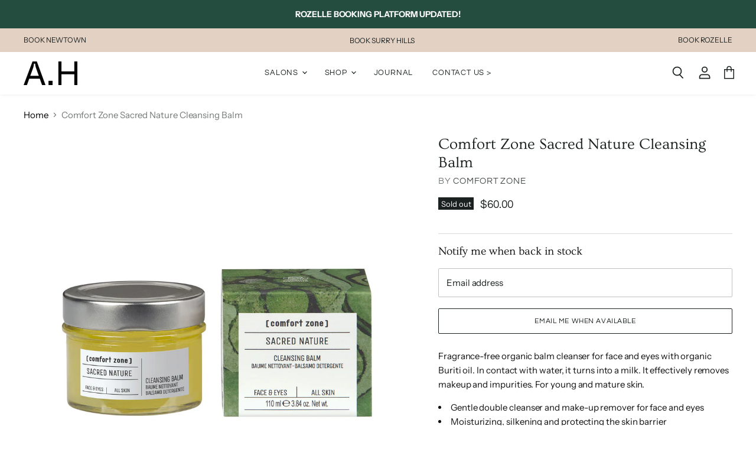

--- FILE ---
content_type: text/javascript
request_url: https://a-h-salon.com/cdn/shop/t/9/assets/easy-coll-client.js?v=9651116046195428371626829927
body_size: -264
content:
function notifyProductVisit(){$.post(easy_collections.baseUrl+"/products/"+easy_collections.productId+"/"+easy_collections.shop+"/notify"),$(document).ready(function(){$(".easy-shared").click(function(){$.post(easy_collections.baseUrl+"/products/"+easy_collections.productId+"/"+easy_collections.shop+"/shared")}),$(".easy-custom").click(function(){$.post(easy_collections.baseUrl+"/products/"+easy_collections.productId+"/"+easy_collections.shop+"/custom")})})}function addEasyShare(){$("a").each(function(){searchForAndProcess(this)})}function searchForAndProcess(aElement){aElement&&aElement.href&&(aElement.href.indexOf("whatsapp://send")>-1||aElement.href.indexOf("sms:?body=")>-1||aElement.href.indexOf("fb-messenger://share")>-1||aElement.href.indexOf("twitter.com/share")>-1||aElement.href.indexOf("twitter.com/home?status")>-1||aElement.href.indexOf("facebook.com/sharer")>-1||aElement.href.indexOf("pinterest.com/pin/create")>-1||aElement.href.indexOf("tumblr.com/share")>-1||aElement.href.indexOf("mailto:")>-1)&&addEasyShareClassTo(aElement)}function addEasyShareClassTo(aEl){$(aEl).hasClass("easy-shared")||$(aEl).addClass("easy-shared")}try{if(typeof $=="undefined"){var headTag=document.getElementsByTagName("head")[0],jqTag=document.createElement("script");jqTag.type="text/javascript",jqTag.src="https://code.jquery.com/jquery-3.3.1.min.js",jqTag.onload=function(){notifyProductVisit(),addEasyShare()},headTag.appendChild(jqTag)}else notifyProductVisit(),addEasyShare()}catch(e){}
//# sourceMappingURL=/cdn/shop/t/9/assets/easy-coll-client.js.map?v=9651116046195428371626829927
